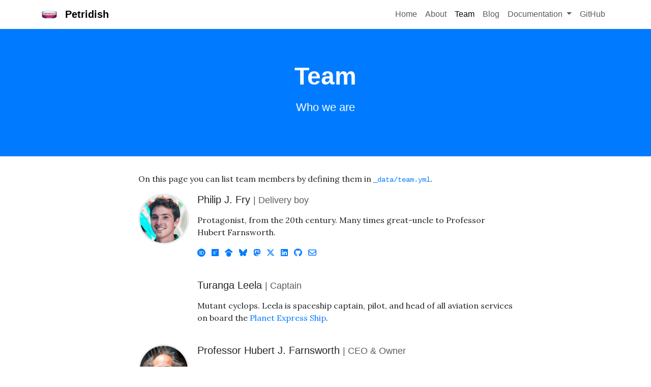

--- FILE ---
content_type: text/html; charset=utf-8
request_url: https://peterdesmet.com/petridish/team/
body_size: 2644
content:
<!DOCTYPE html>
<html>

  <head>
  <meta charset="utf-8">
  <meta name="viewport" content="width=device-width, initial-scale=1, shrink-to-fit=no">

  
    <title>Team - Petridish</title>
  

   
  
  
  

  
  
    <meta name="description" content="Who we are">
  
  
  
    <meta name="author" content="Peter Desmet">
  
  

  <meta property="og:url" content="http://peterdesmet.com/petridish/team/">
  <meta property="og:type" content="website">
  <meta property="og:title" content="Team">
  
    <meta property="og:description" content="Who we are">
  
  
  

  <link rel="icon" type="image/x-icon" href="http://peterdesmet.com/petridish/favicon.ico">
  <link rel="alternate" type="application/rss+xml" title="Petridish - RSS feed" href="http://peterdesmet.com/petridish/feed.xml" >
  <!-- CSS: Bootstrap CSS is included in main.css -->
  <link rel="stylesheet" href="/petridish/assets/theme/css/main.css">
  <link rel="stylesheet" href="/petridish/assets/theme/css/pygments.css">
  <!-- Fonts -->
  <link rel="stylesheet" href="/petridish/assets/theme/css/fontawesome-all.min.css">
  
    <link href="https://fonts.googleapis.com/css?family=Lora:400,400i,700,700i&display=swap" rel="stylesheet">
  
  <!-- Javascript: loaded here so they are available in templates -->
  <script src="/petridish/assets/theme/js/jquery.min.js"></script>
  <script src="/petridish/assets/theme/js/popper.min.js"></script>
  <script src="/petridish/assets/theme/js/bootstrap.min.js"></script>
</head>


  <body>
    <nav class="navbar navbar-expand-lg navbar-light bg-light d-print-none" id="main-nav">
  <div class="container">
    <a class="navbar-brand d-flex align-items-center" href="/petridish/">
      
        <img class="me-3" src="/petridish/assets/theme/images/petri-dish_1f9eb.png" alt="Petridish">
      
      Petridish
    </a>
    
    
      <button class="navbar-toggler" type="button" data-bs-toggle="collapse" data-bs-target="#navbar-menu">
        Menu <i class="fa-solid fa-bars"></i>
      </button>
      <div class="collapse navbar-collapse" id="navbar-menu">
        <ul class="navbar-nav ms-auto">
          
            
              <li class="navbar-item">
                
                <a class="nav-link" href="/petridish/">Home</a>
              </li>
            
          
            
              <li class="navbar-item">
                
                <a class="nav-link" href="/petridish/about/">About</a>
              </li>
            
          
            
              <li class="navbar-item">
                
                <a class="nav-link active" href="/petridish/team/">Team</a>
              </li>
            
          
            
              <li class="navbar-item">
                
                <a class="nav-link" href="/petridish/blog/">Blog</a>
              </li>
            
          
            
              <li class="nav-item dropdown">
                <a class="nav-link dropdown-toggle" href="#" role="button" data-bs-toggle="dropdown">
                  Documentation
                </a>
                <div class="dropdown-menu dropdown-menu-end">
                  
                    
                      
                      <a class="dropdown-item" href="/petridish/docs/installation/">Installation</a>
                    
                  
                    
                      
                      <a class="dropdown-item" href="/petridish/docs/configuration/">Configuration</a>
                    
                  
                    
                      
                      <a class="dropdown-item" href="/petridish/docs/markdown/">Markdown</a>
                    
                  
                    
                      <div class="dropdown-divider"></div>
                    
                  
                    
                      <h6 class="dropdown-header">Dropdown header</h6>
                    
                  
                    
                      
                      <a class="dropdown-item" href="/petridish/docs/custom-navigation/">Page with custom navigation</a>
                    
                  
                </div>
              </li>
            
          
            
              <li class="navbar-item">
                
                <a class="nav-link" href="https://github.com/peterdesmet/petridish/" target="_blank">GitHub</a>
              </li>
            
          
        </ul>
      </div>
    
  </div>
</nav>


    <main>
      

  <header class="header bg-no-image">

    <div class="container">
      <div class="row">
        <div class="col-md-10 col-lg-8 position-relative mx-auto">
          <h1>Team</h1>
          
          <div class="lead"><p>Who we are</p>
</div>
          
          

          <div class="tags">
            
          </div>
        </div>
      </div>
    </div>
    
  </header>


      <div class="container content">
          
        <div class="row">
  
  <div class="col-md-10 col-lg-8 order-lg-first mx-auto">

    

<p>On this page you can list team members by defining them in <a href="https://raw.githubusercontent.com/peterdesmet/petridish/main/_data/team.yml"><code class="language-plaintext highlighter-rouge">_data/team.yml</code></a>.</p>



  <div class="d-flex team-member">
    <div class="flex-shrink-0 me-3">
      
        <img src="/petridish/assets/theme/images/fry_ethan-hoover-311143-unsplash.jpg" alt="Philip J. Fry">
      
    </div>
    <div>
      <h5 id="Philip+J.+Fry">
        Philip J. Fry
        
          <small class="text-muted">| Delivery boy</small>
        
      </h5>

      <p>Protagonist, from the 20th century. Many times great-uncle to Professor Hubert Farnsworth.</p>


      <ul class="list-inline">
        
          <li class="list-inline-item">
            <a href="https://orcid.org/0000-0000-0000-0000"><i class="fa-brands fa-orcid"></i></a>
          </li>
        

        
          <li class="list-inline-item">
            <a href="https://researchgate.net/profile/researchgate_username"><i class="fa-brands fa-researchgate"></i></a>
          </li>
        
        
        
          <li class="list-inline-item">
            <a href="https://scholar.google.com/citations?user=googlescholar_username"><i class="fa-brands fa-google-scholar"></i></a>
          </li>
        

        
          <li class="list-inline-item">
            <a href="https://bsky.app/profile/bluesky_username.bsky.social"><i class="fa-brands fa-bluesky"></i></a>
          </li>
        

        
          <li class="list-inline-item">
            <a href="https://mastodon.social/@mastodon_username"><i class="fa-brands fa-mastodon"></i></a>
          </li>
        

        
          <li class="list-inline-item">
            <a href="https://twitter.com/twitter_username"><i class="fa-brands fa-x-twitter"></i></a>
          </li>
        

        
          <li class="list-inline-item">
            <a href="https://linkedin.com/in/linkedin_username"><i class="fa-brands fa-linkedin"></i></a>
          </li>
        

        
          <li class="list-inline-item">
            <a href="https://github.com/github_username"><i class="fa-brands fa-github"></i></a>
          </li>
        

        
          <li class="list-inline-item">
            <a href="mailto:name@example.com"><i class="fa-regular fa-envelope"></i></a>
          </li>
        
      </ul>
    </div>
  </div>

  <div class="d-flex team-member">
    <div class="flex-shrink-0 me-3">
      
    </div>
    <div>
      <h5 id="Turanga+Leela">
        Turanga Leela
        
          <small class="text-muted">| Captain</small>
        
      </h5>

      <p>Mutant cyclops. Leela is spaceship captain, pilot, and head of all  aviation services on board the <a href="https://en.wikipedia.org/wiki/Planet_Express_Ship">Planet Express Ship</a>.</p>


      <ul class="list-inline">
        

        
        
        

        

        

        

        

        

        
      </ul>
    </div>
  </div>

  <div class="d-flex team-member">
    <div class="flex-shrink-0 me-3">
      
        <img src="/petridish/assets/theme/images/farnsworth_angelo-abear-1662775-unsplash.jpg" alt="Professor Hubert J. Farnsworth">
      
    </div>
    <div>
      <h5 id="Professor+Hubert+J.+Farnsworth">
        Professor Hubert J. Farnsworth
        
          <small class="text-muted">| CEO & Owner</small>
        
      </h5>

      <p>Many times great-nephew of Fry. Tenured professor of <a href="https://en.wikipedia.org/wiki/Mars_University">Mars University</a>.</p>


      <ul class="list-inline">
        

        
        
        

        

        

        

        

        

        
      </ul>
    </div>
  </div>



    
  </div>
</div>


      </div>
    </main>

    <footer class="d-print-none">
  <div class="container">
    <div class="row">
      
        <div class="col-lg">
          <ul class="list-inline">
            
              <li class="list-inline-item mb-2">
                <a href="mailto:name@example.com">
                  <span class="fa-stack fa-lg">
                    <i class="fa-solid fa-circle fa-stack-2x"></i>
                    <i class="fa-regular fa-envelope fa-stack-1x fa-inverse"></i>
                  </span>
                </a>
              </li>
            

            
              <li class="list-inline-item mb-2">
                <a href="https://bsky.app/profile/bluesky_username.bsky.social">
                  <span class="fa-stack fa-lg">
                    <i class="fa-solid fa-circle fa-stack-2x"></i>
                    <i class="fa-brands fa-bluesky fa-stack-1x fa-inverse"></i>
                  </span>
                </a>
              </li>
            

            
              <li class="list-inline-item mb-2">
                <a rel="me" href="https://mastodon.social/@mastodon_username">
                  <span class="fa-stack fa-lg">
                    <i class="fa-solid fa-circle fa-stack-2x"></i>
                    <i class="fa-brands fa-mastodon fa-stack-1x fa-inverse"></i>
                  </span>
                </a>
              </li>
            

            
              <li class="list-inline-item mb-2">
                <a href="https://twitter.com/twitter_username">
                  <span class="fa-stack fa-lg">
                    <i class="fa-solid fa-circle fa-stack-2x"></i>
                    <i class="fa-brands fa-x-twitter fa-stack-1x fa-inverse"></i>
                  </span>
                </a>
              </li>
            

            
              <li class="list-inline-item mb-2">
                <a href="https://linkedin.com/company/project_name/">
                  <span class="fa-stack fa-lg">
                    <i class="fa-solid fa-circle fa-stack-2x"></i>
                    <i class="fa-brands fa-linkedin fa-stack-1x fa-inverse"></i>
                  </span>
                </a>
              </li>
            

            
              <li class="list-inline-item mb-2">
                <a href="https://facebook.com/groups/group_id/">
                  <span class="fa-stack fa-lg">
                    <i class="fa-solid fa-circle fa-stack-2x"></i>
                    <i class="fa-brands fa-facebook fa-stack-1x fa-inverse"></i>
                  </span>
                </a>
              </li>
            

            
              <li class="list-inline-item mb-2">
                <a href="https://github.com/github_username">
                  <span class="fa-stack fa-lg">
                    <i class="fa-solid fa-circle fa-stack-2x"></i>
                    <i class="fa-brands fa-github fa-stack-1x fa-inverse"></i>
                  </span>
                </a>
              </li>
            

            
              <li class="list-inline-item mb-2">
                <a href="http://peterdesmet.com/petridish/feed.xml">
                  <span class="fa-stack fa-lg">
                    <i class="fa-solid fa-circle fa-stack-2x"></i>
                    <i class="fa-solid fa-rss fa-stack-1x fa-inverse"></i>
                  </span>
                </a>
              </li>
            
          </ul>
        </div>
      

      
        <div class="col-lg">
          


          
            <ul class="fa-ul">
              
                <li>
                  <i class="fa-li fa fa-chevron-circle-right"></i>
                  <a href="http://example.com" target="_blank">Name of project partner 1</a>
                </li>
              
                <li>
                  <i class="fa-li fa fa-chevron-circle-right"></i>
                  <a href="http://example.com" target="_blank">Prestigious and long name of project partner 2</a>
                </li>
              
            </ul>
          
        </div>
      
        <div class="col-lg">
          <p>This project is made with ❤ for open source. See <a href="https://raw.githubusercontent.com/peterdesmet/petridish/master/_data/footer.yml"><code class="language-plaintext highlighter-rouge">_data/footer.yml</code></a> to customize this text.</p>


          
        </div>
      
    </div>

    <div class="small mt-2">
      
        <p>© Peter Desmet</p>
      
      
        <p>Content on this site is licensed under a <a href="http://creativecommons.org/licenses/by/4.0/">CC BY 4.0 License</a>. | Theme: <a href="https://github.com/peterdesmet/petridish">Petridish</a></p>

      
      
        
        <p>
          <a href="https://github.com/peterdesmet/petridish/edit/main/pages/team.md">
            <i class="fa-solid fa-pen-to-square"></i> Edit this page
          </a>
        </p>
      
    </div>
  </div>
</footer>

<script src="/petridish/assets/theme/js/anchor.min.js"></script>
<script>
  // Show anchors when hovering over headings, using anchor.js
  (function () {
    const headings = ".content h2[id], .content h3[id], .content h4[id], .content h5[id], .content h6[id]";
    anchors.options = { placement: "right" };
    anchors.add(headings);
  })();
</script>


  </body>
</html>
